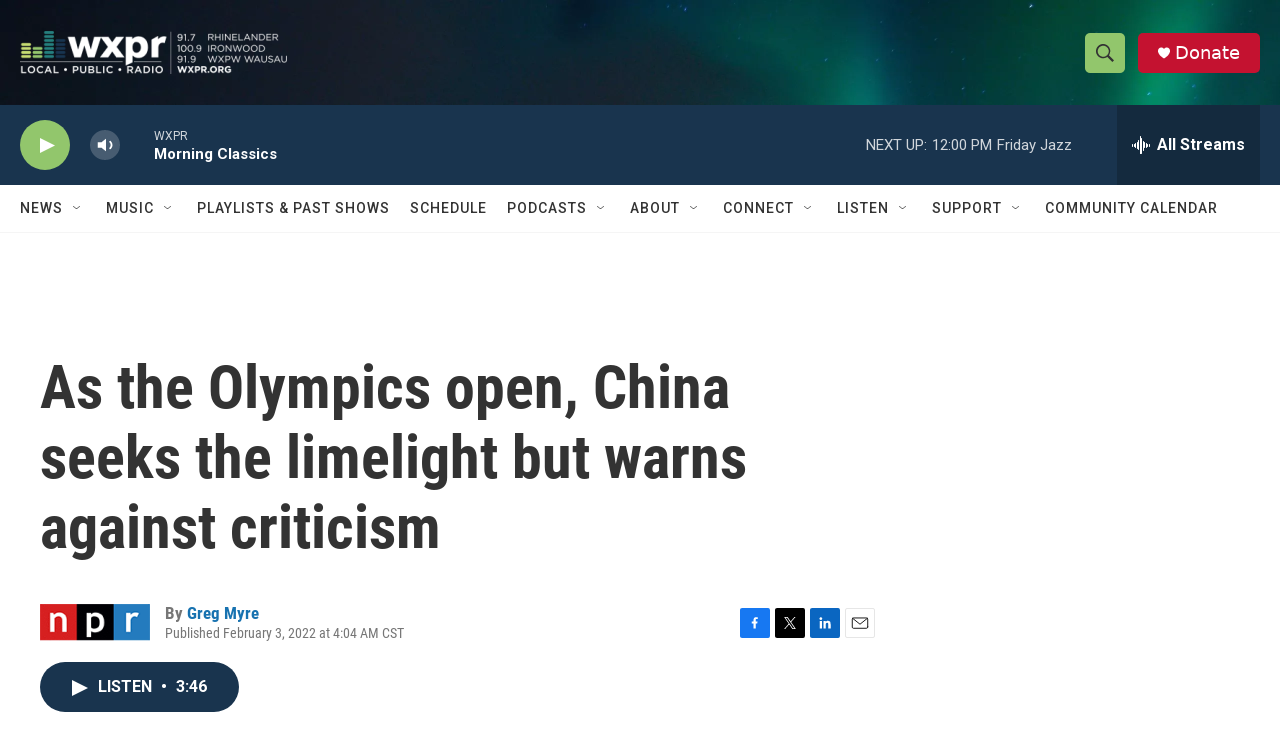

--- FILE ---
content_type: text/html; charset=utf-8
request_url: https://www.google.com/recaptcha/api2/aframe
body_size: 184
content:
<!DOCTYPE HTML><html><head><meta http-equiv="content-type" content="text/html; charset=UTF-8"></head><body><script nonce="EKBwJ4ClLn7cP7v0nQyZzQ">/** Anti-fraud and anti-abuse applications only. See google.com/recaptcha */ try{var clients={'sodar':'https://pagead2.googlesyndication.com/pagead/sodar?'};window.addEventListener("message",function(a){try{if(a.source===window.parent){var b=JSON.parse(a.data);var c=clients[b['id']];if(c){var d=document.createElement('img');d.src=c+b['params']+'&rc='+(localStorage.getItem("rc::a")?sessionStorage.getItem("rc::b"):"");window.document.body.appendChild(d);sessionStorage.setItem("rc::e",parseInt(sessionStorage.getItem("rc::e")||0)+1);localStorage.setItem("rc::h",'1769791984674');}}}catch(b){}});window.parent.postMessage("_grecaptcha_ready", "*");}catch(b){}</script></body></html>